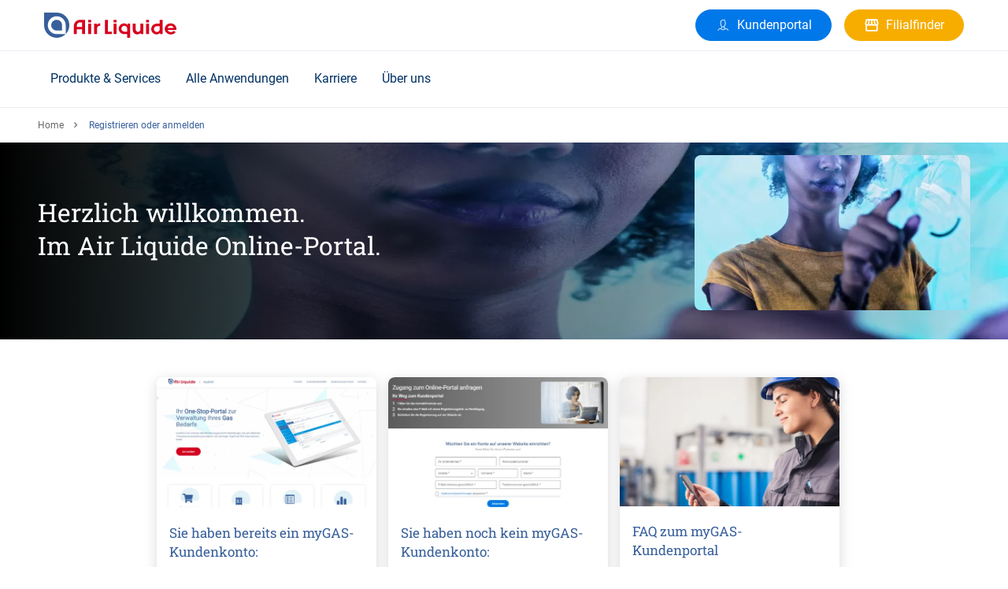

--- FILE ---
content_type: text/html; charset=UTF-8
request_url: https://at.airliquide.com/registrieren-oder-anmelden?_exception_statuscode=404
body_size: 10660
content:

<!DOCTYPE html>
<html lang="de-AT" dir="ltr" prefix="og: https://ogp.me/ns#" class="h-100">
<head>
  <script type="text/javascript">
window.didomiConfig = {
  user: {
    bots: {
      /**
       * Indicate whether consent is required for bots
       * Defaults to true
       */
      consentRequired: false,

      /**
       * Predefined types of bots to identify
       * Defaults to all types supported by the SDK
       * (Optional)
       */
      types: ['crawlers', 'performance'],
    }
  }
};
</script>
<script type="text/javascript">
  (function(){
    (function(e,r){
      var t=document.createElement("link");
      t.rel="preconnect";
      t.as="script";
      var n=document.createElement("link");
      n.rel="dns-prefetch";
      n.as="script";
      var i=document.createElement("script");
      i.id="spcloader";
      i.type="text/javascript";
      i["async"]=true;
      i.charset="utf-8";
      var o="https://sdk.privacy-center.org/" + e + "/loader.js?target_type=notice&target=" + r;
      if(window.didomiConfig && window.didomiConfig.user){
        var a = window.didomiConfig.user;
        var c = a.country;
        var d = a.region;
        if(c){
          o = o + "&country=" + c;
          if(d){
            o = o + "&region=" + d
          }
        }
      }
      t.href = "https://sdk.privacy-center.org/";
      n.href = "https://sdk.privacy-center.org/";
      i.src = o;
      var s = document.getElementsByTagName("script")[0];
      s.parentNode.insertBefore(t,s);
      s.parentNode.insertBefore(n,s);
      s.parentNode.insertBefore(i,s);
    })("cc6223f6-c789-4d24-b8b0-dfb2c8518079", "2VC2bpe2")
  })();
</script>
  <meta charset="utf-8" />
<noscript><style>form.antibot * :not(.antibot-message) { display: none !important; }</style>
</noscript><style>/* @see https://github.com/aFarkas/lazysizes#broken-image-symbol */.js img.lazyload:not([src]) { visibility: hidden; }/* @see https://github.com/aFarkas/lazysizes#automatically-setting-the-sizes-attribute */.js img.lazyloaded[data-sizes=auto] { display: block; width: 100%; }</style>
<meta name="description" content="Air Liquide Online-Portal - Registrieren Sie sich oder melden Sie sich an." />
<link rel="canonical" href="https://at.airliquide.com/registrieren-oder-anmelden" />
<meta name="google" content="Mm3LrTA1DSKSe3VLsY7Es4FGMUXODEX-fsaL0Dh0u1g" />
<meta name="Generator" content="Drupal 11 (https://www.drupal.org)" />
<meta name="MobileOptimized" content="width" />
<meta name="HandheldFriendly" content="true" />
<meta name="viewport" content="width=device-width, initial-scale=1, maximum-scale=1" />
<script type="application/ld+json">{
    "@context": "https://schema.org",
    "@graph": [
        {
            "@type": "Organization",
            "name": "Air Liquide in Österreich",
            "url": "https://at.airliquide.com",
            "logo": {
                "@type": "ImageObject",
                "url": "https://at.airliquide.com/themes/custom/imunique/assets/images/logo.svg"
            }
        },
        {
            "@type": "WebPage",
            "@id": "https://at.airliquide.com",
            "breadcrumb": {
                "@type": "BreadcrumbList",
                "itemListElement": [
                    {
                        "@type": "ListItem",
                        "position": 1,
                        "name": "Home",
                        "item": "https://at.airliquide.com/"
                    },
                    {
                        "@type": "ListItem",
                        "position": 2,
                        "name": "Registrieren oder anmelden",
                        "item": "https://at.airliquide.com/registrieren-oder-anmelden"
                    }
                ]
            }
        }
    ]
}</script>
<title>Registrieren oder anmelden | Air Liquide in Österreich</title>
<link rel="icon" href="/themes/custom/imunique/favicon.ico" type="image/vnd.microsoft.icon" />
<link rel="alternate" hreflang="de-AT" href="https://at.airliquide.com/registrieren-oder-anmelden" />
<link rel="alternate" hreflang="nl-BE" href="https://be.airliquide.com/nl/mygas-heet-nu-air-liquide-online" />
<link rel="alternate" hreflang="fr-BE" href="https://be.airliquide.com/fr/mygas-accessible-directement-depuis-air-liquide-belgique" />
<link rel="alternate" hreflang="da-DK" href="https://dk.airliquide.com/mygas-bliver-til-air-liquide-online" />
<link rel="alternate" hreflang="fi-FI" href="https://fi.airliquide.com/mygas-nyt-air-liquide-online" />
<link rel="alternate" hreflang="de-DE" href="https://de.airliquide.com/registrieren-oder-anmelden" />
<link rel="alternate" hreflang="fr-LU" href="https://lu.airliquide.com/les-services-en-ligne-de-mygas-sont-accessibles-directement-depuis-le-site-web-dair-liquide-luxembourg" />
<link rel="alternate" hreflang="nl-NL" href="https://nl.airliquide.com/mygas-heet-nu-air-liquide-online" />
<link rel="alternate" hreflang="no-NO" href="https://no.airliquide.com/mygas-er-na-air-liquide-online" />
<link rel="alternate" hreflang="sv-SE" href="https://se.airliquide.com/mygas-ar-nu-air-liquide-online" />
<link rel="alternate" hreflang="fr-CH" href="https://www.carbagas.ch/fr/sinscrire-ou-se-connecter" />
<link rel="alternate" hreflang="de-CH" href="https://www.carbagas.ch/de/registrieren-oder-anmelden" />

  <link rel="stylesheet" media="all" href="/sites/default/files/css/css_feDLcStBZWC1u3BkPPvyVGdzGN04JOYR97dp96sKPRc.css?delta=0&amp;language=de-AT&amp;theme=imunique&amp;include=[base64]" />
<link rel="stylesheet" media="all" href="/sites/default/files/css/css_Q8UQtAbU9JybBEvKrcKU0L60HmexGjDnI3VXKwi0y3M.css?delta=1&amp;language=de-AT&amp;theme=imunique&amp;include=[base64]" />

  <script type="application/json" data-drupal-selector="drupal-settings-json">{"path":{"baseUrl":"\/","pathPrefix":"","currentPath":"node\/4150","currentPathIsAdmin":false,"isFront":false,"currentLanguage":"de-AT","currentQuery":{"_exception_statuscode":"404"}},"pluralDelimiter":"\u0003","suppressDeprecationErrors":true,"ajaxPageState":{"libraries":"[base64]","theme":"imunique","theme_token":null},"ajaxTrustedUrl":[],"gtag":{"tagId":"","consentMode":false,"otherIds":[],"events":[],"additionalConfigInfo":[]},"gtm":{"tagId":null,"settings":{"data_layer":"dataLayer","include_classes":false,"allowlist_classes":"","blocklist_classes":"","include_environment":false,"environment_id":"","environment_token":""},"tagIds":["GTM-T22L5FL"]},"dataLayer":{"defaultLang":"en","languages":{"en":{"id":"en","name":"English","direction":"ltr","weight":-12},"de-AT":{"id":"de-AT","name":"Austrian","direction":"ltr","weight":-11},"nl-BE":{"id":"nl-BE","name":"Belgium \/ Flaams","direction":"ltr","weight":-10},"fr-BE":{"id":"fr-BE","name":"Belgium \/ French","direction":"ltr","weight":-9},"bg-BG":{"id":"bg-BG","name":"Bulgarian","direction":"ltr","weight":-8},"da-DK":{"id":"da-DK","name":"Denmark","direction":"ltr","weight":-7},"en-ENERGAS":{"id":"en-ENERGAS","name":"English energas","direction":"ltr","weight":-6},"en-EUROPE":{"id":"en-EUROPE","name":"English europe","direction":"ltr","weight":-6},"en-GB":{"id":"en-GB","name":"English UK","direction":"ltr","weight":-6},"fi-FI":{"id":"fi-FI","name":"Finland","direction":"ltr","weight":-5},"fr-FR":{"id":"fr-FR","name":"France","direction":"ltr","weight":-4},"de-DE":{"id":"de-DE","name":"Germany","direction":"ltr","weight":-3},"it-IT":{"id":"it-IT","name":"Italy","direction":"ltr","weight":-2},"fr-LU":{"id":"fr-LU","name":"Luxemburg","direction":"ltr","weight":-1},"nl-NL":{"id":"nl-NL","name":"Netherlands","direction":"ltr","weight":0},"no-NO":{"id":"no-NO","name":"Norway","direction":"ltr","weight":1},"pl-PL":{"id":"pl-PL","name":"Polish","direction":"ltr","weight":2},"pt-PT":{"id":"pt-PT","name":"Portugal","direction":"ltr","weight":3},"ro-RO":{"id":"ro-RO","name":"Romanian","direction":"ltr","weight":4},"es-ES":{"id":"es-ES","name":"Spain","direction":"ltr","weight":5},"sv-SE":{"id":"sv-SE","name":"Sweden","direction":"ltr","weight":6},"fr-CH":{"id":"fr-CH","name":"Switzerland \/ French","direction":"ltr","weight":7},"de-CH":{"id":"de-CH","name":"Switzerland \/ German","direction":"ltr","weight":8},"it-CH":{"id":"it-CH","name":"Switzerland \/ Italian","direction":"ltr","weight":9},"tr-TR":{"id":"tr-TR","name":"Turkish","direction":"ltr","weight":10}}},"lazy":{"lazysizes":{"lazyClass":"lazyload","loadedClass":"lazyloaded","loadingClass":"lazyloading","preloadClass":"lazypreload","errorClass":"lazyerror","autosizesClass":"lazyautosizes","srcAttr":"data-src","srcsetAttr":"data-srcset","sizesAttr":"data-sizes","minSize":40,"customMedia":[],"init":true,"expFactor":1.5,"hFac":0.80000000000000004,"loadMode":2,"loadHidden":true,"ricTimeout":0,"throttleDelay":125,"plugins":[]},"placeholderSrc":"data:image\/gif;base64,R0lGODlhAQABAAAAACH5BAEKAAEALAAAAAABAAEAAAICTAEAOw==","preferNative":true,"minified":true,"libraryPath":"\/libraries\/lazysizes"},"TBMegaMenu":{"TBElementsCounter":{"column":null},"theme":"imunique","f04e08e1-d1d2-4dbf-91a8-d3dae5656760":{"arrows":""}},"ckeditorReadmore":{"moreText":"Mehr erfahren","lessText":"Show less"},"isMultilang":false,"lang":"de-AT","featureFlags":[],"featureFlipping":{"contract":false,"pg":false,"exportDataMyInvoice":false,"shipToCreation":false},"user":{"uid":0,"permissionsHash":"dccfddba05e2c6d020350cc619abd609a47f26a011d652e4c1d16b2bbe2a4354"}}</script>
<script src="/sites/default/files/js/js_xCmkahm17swgFtBamHEHyyxGSFaKzW7DMCB80bYevaA.js?scope=header&amp;delta=0&amp;language=de-AT&amp;theme=imunique&amp;include=[base64]"></script>
<script src="/modules/contrib/google_tag/js/gtag.js?t97v54" async></script>
<script src="/modules/contrib/google_tag/js/gtm.js?t97v54" async></script>


<style>
  @media (min-width: 991px) {
    header:not(.lp-header) {
      min-height: 72px;
    }

    /* Search field */
    #autocomplete {
      min-width: 228px;
    }

    /* Customer header access */
    #block-blockforheaderprimaryctas + div {
      min-width: 128px;
      height: 48px;
    }
    /* Herozone [Slider Block] */
    .slider-block > div + div {
		display: none;
	}

    /* Standard section container */
    .content-container .container {
      padding: 2.5rem 0;
    }

    /* Buttons */
    .btn.btn-md {
      height: 40px;
    }

    /* Quick Access tiles */
    .content-container .quick-access__icon {
      padding-top: 0 !important;
    }

    .quick-access__image .swiper-slide img {
      height: 330px;
    }
    .quick-access__product .swiper-slide {
      height: 286px;
    }
    .quick-access__icon + .content-container__action {
      display: none;
    }

    /* Last News block */
    .new-tiles_block .swiper-slide {
      width: 100%;
      max-width: 384px;
      margin-right: 1rem;
    }
    .new-tiles_block .swiper-slide img {
      width: 100%;
      max-width: 384px;
    }
  }
</style>
</head>
<body class="path-node page-node-type-standard-page    bg-">
  <div id="ajax-overlay" class="no_display">
    <div class="ajax-spinner">
      <span class="spinner"></span>
    </div>
  </div>
<a href="#main-content" class="visually-hidden focusable skip-link">
    Skip to main content
</a>
<noscript><iframe src="https://www.googletagmanager.com/ns.html?id=GTM-T22L5FL"
                  height="0" width="0" style="display:none;visibility:hidden"></iframe></noscript>

  <div class="dialog-off-canvas-main-canvas d-flex flex-column h-100" data-off-canvas-main-canvas>
        
    
    <div class="wrapper">
                <header>
                        <div class="container header_base">
                <div class="row header_base--row">
                    <div class="navbar-logo">
                        <nav class="navbar navbar-light">
    <!-- Nav Mobile -->
    <button class="navbar-toggler navbar-header d-none" type="button" data-toggle="collapse"
            aria-controls="navbarNav" aria-expanded="false" aria-label="Toggle navigation">
        <span>Menu</span>
    </button>
	<!-- Nav Mobile -->
	      <div class="mobile-navbar" id="mobile-navbar"></div>
        <!-- /. Nav Mobile -->
            <div id="block-imunique-branding">
    
        
                <a href="https://at.airliquide.com/" title="Air Liquide in Österreich" rel="home" class="logo site-logo d-block">
            <img width="168" height="32" fetchpriority="high" src="/themes/custom/imunique/assets/images/logo.svg" alt="Site logo" />

        </a>
    </div>

    </nav>

                        
                    </div>
                    
                    <div class="quick-access">
                            <div id="block-blockforheadersecondaryctas" class="cta-secondary">
    
        
            
                                            <a  class="btn btn-md btn-primary has-icon al-btn" title="Kundenportal" href="https://at.airliquide.com/registrieren-oder-anmelden" target="_self" >
          
                            <i class="al-icon-customer"></i>

            
                      <span>Kundenportal</span>
                  </a>
            
            
    </div>


                            <div id="block-blockforheaderprimaryctas">
    
        
                      <div class="cta-primary__1-btn"> 
            <div class="field field--name-field-ctas-primary field--type-entity-reference-revisions field--label-hidden field__item">                    <a  class="btn btn-md btn-secondary has-icon al-btn" title="Filialfinder" href="https://filialfinder.airliquide.at/" target="_blank" >
          
                            <i class="al-icon-store_outline"></i>

            
                      <span>Filialfinder</span>
                  </a>
            </div>
       </div>
          </div>


                        
                        
                      
                                          </div>
                </div>
                  					<div class="al-meganav" id="meganav__sidebar">

						<!-- [Mobile TBM - Header Level 0] -->
						<div class="al-meganav--logo">
							<a href="https://at.airliquide.com/" rel="home">
								<img width="168" height="32" fetchpriority="high" src="/themes/custom/imunique/assets/images/logo.svg" alt="Site logo" />

							</a>
						</div>
						<!-- ./ [Mobile TBM - Header Level 0]-->

						<!-- [Mobile TBM - Close button] -->
						<span class="al-meganav--close" id="closeBtn"></span>
						<!-- ./ [Mobile TBM - Close button] -->

                      <div class="region region-nav-branding">
    <div id="block-imunique-thebestmegamenuat">
    
        
            <nav  class="tbm tbm-the-best-mega-menu-at tbm-no-arrows" id="f04e08e1-d1d2-4dbf-91a8-d3dae5656760" data-breakpoint="1200" aria-label="the-best-mega-menu-at navigation">
      <button class="tbm-button" type="button" aria-label="Toggle Menu Button">
      <span class="tbm-button-container">
        <span></span>
        <span></span>
        <span></span>
        <span></span>
      </span>
    </button>
    <div class="tbm-collapse ">
    <ul  class="tbm-nav level-0 items-4" >
          <li  class="tbm-item level-1 tbm-item--has-dropdown" aria-level="1" >
      <div class="tbm-link-container">
            <span class="tbm-link level-1 no-link tbm-toggle" tabindex="0" aria-expanded="false">
                      Produkte &amp; Services
          </span>
                <button class="tbm-submenu-toggle"><span class="visually-hidden">Toggle submenu</span></button>
          </div>
    <div  class="tbm-submenu tbm-item-child">
      <div  class="tbm-row">
      <div  class="tbm-column span3">
  <div class="tbm-column-inner">
               <ul  class="tbm-subnav level-1 items-1">
          <li  class="tbm-item level-2 tbm-group" aria-level="2" >
      <div class="tbm-link-container">
            <span class="tbm-link level-2 no-link tbm-group-title" tabindex="0" aria-expanded="false">
                      Häufig genutzte Produkte
          </span>
            </div>
    <div  class="tbm-group-container tbm-item-child">
      <div  class="tbm-row">
      <div  class="tbm-column span12">
  <div class="tbm-column-inner">
               <ul  class="tbm-subnav level-2 items-7">
        <li  class="tbm-item level-3" aria-level="3" >
      <div class="tbm-link-container">
            <a href="https://datenblatt.online/"  class="tbm-link level-3">
                        <img src="https://at.airliquide.com/sites/default/files/2025-06/Warhead-Ace.svg" alt="Menu Icon">
            Acetylen (C2H2)
          </a>
            </div>
    
</li>

        <li  class="tbm-item level-3" aria-level="3" >
      <div class="tbm-link-container">
            <a href="https://datenblatt.online/"  class="tbm-link level-3">
                        <img src="https://at.airliquide.com/sites/default/files/2025-06/Warhead-Ar.svg" alt="Menu Icon">
            Argon (Ar)
          </a>
            </div>
    
</li>

        <li  class="tbm-item level-3" aria-level="3" >
      <div class="tbm-link-container">
            <a href="https://datenblatt.online/"  class="tbm-link level-3">
                        <img src="https://at.airliquide.com/sites/default/files/2025-06/Warhead-He.svg" alt="Menu Icon">
            Helium (He)
          </a>
            </div>
    
</li>

        <li  class="tbm-item level-3" aria-level="3" >
      <div class="tbm-link-container">
            <a href="https://datenblatt.online/"  class="tbm-link level-3">
                        <img src="https://at.airliquide.com/sites/default/files/2025-06/Warhead-CO2.svg" alt="Menu Icon">
            Kohlendioxid (CO2)
          </a>
            </div>
    
</li>

        <li  class="tbm-item level-3" aria-level="3" >
      <div class="tbm-link-container">
            <a href="https://datenblatt.online/"  class="tbm-link level-3">
                        <img src="https://at.airliquide.com/sites/default/files/2025-06/Warhead-O2.svg" alt="Menu Icon">
            Sauerstoff (O2)
          </a>
            </div>
    
</li>

        <li  class="tbm-item level-3" aria-level="3" >
      <div class="tbm-link-container">
            <a href="https://datenblatt.online/"  class="tbm-link level-3">
                        <img src="https://at.airliquide.com/sites/default/files/2025-06/Warhead-N2.svg" alt="Menu Icon">
            Stickstoff (N2)
          </a>
            </div>
    
</li>

        <li  class="tbm-item level-3" aria-level="3" >
      <div class="tbm-link-container">
            <a href="https://datenblatt.online/"  class="tbm-link level-3">
                        <img src="https://at.airliquide.com/sites/default/files/2025-06/Warhead-H2.svg" alt="Menu Icon">
            Wasserstoff (H2)
          </a>
            </div>
    
</li>

  </ul>

      </div>
</div>

  </div>

  </div>

</li>

  </ul>

      </div>
</div>

      <div  class="tbm-column span3">
  <div class="tbm-column-inner">
               <ul  class="tbm-subnav level-1 items-1">
          <li  class="tbm-item level-2 tbm-group" aria-level="2" >
      <div class="tbm-link-container">
            <span class="tbm-link level-2 no-link tbm-group-title" tabindex="0" aria-expanded="false">
                      Markengase
          </span>
            </div>
    <div  class="tbm-group-container tbm-item-child">
      <div  class="tbm-row">
      <div  class="tbm-column span12">
  <div class="tbm-column-inner">
               <ul  class="tbm-subnav level-2 items-5">
        <li  class="tbm-item level-3" aria-level="3" >
      <div class="tbm-link-container">
            <a href="https://datenblatt.online/"  class="tbm-link level-3">
                        <img src="https://at.airliquide.com/sites/default/files/2025-07/Unbenannte%20Zeichnung.svg" alt="Menu Icon">
            ALIGAL (Lebensmittel und Getränke)
          </a>
            </div>
    
</li>

        <li  class="tbm-item level-3" aria-level="3" >
      <div class="tbm-link-container">
            <a href="https://datenblatt.online/"  class="tbm-link level-3">
                        <img src="https://at.airliquide.com/sites/default/files/2025-07/ALPHAGAZ_logo.svg" alt="Menu Icon">
            ALPHAGAZ (Hochreine Gase, Kalibriergase)
          </a>
            </div>
    
</li>

        <li  class="tbm-item level-3" aria-level="3" >
      <div class="tbm-link-container">
            <a href="https://datenblatt.online/"  class="tbm-link level-3">
                        <img src="https://at.airliquide.com/sites/default/files/2025-07/ARCAL_logo.svg" alt="Menu Icon">
            ARCAL (Schutzgase)
          </a>
            </div>
    
</li>

        <li  class="tbm-item level-3" aria-level="3" >
      <div class="tbm-link-container">
            <a href="https://datenblatt.online/"  class="tbm-link level-3">
                        <img src="https://at.airliquide.com/sites/default/files/2025-07/LASAL_logo.svg" alt="Menu Icon">
            LASAL (Lasergase)
          </a>
            </div>
    
</li>

        <li  class="tbm-item level-3" aria-level="3" >
      <div class="tbm-link-container">
            <a href="https://datenblatt.online/"  class="tbm-link level-3">
                        <img src="https://at.airliquide.com/sites/default/files/2025-07/PHARGALIS_logo.svg" alt="Menu Icon">
            PHARGALIS (Pharmazeutische Gase)
          </a>
            </div>
    
</li>

  </ul>

      </div>
</div>

  </div>

  </div>

</li>

  </ul>

      </div>
</div>

      <div  class="tbm-column span3">
  <div class="tbm-column-inner">
               <ul  class="tbm-subnav level-1 items-1">
          <li  class="tbm-item level-2 tbm-group" aria-level="2" >
      <div class="tbm-link-container">
            <span class="tbm-link level-2 no-link tbm-group-title" tabindex="0" aria-expanded="false">
                      Equipment, Services &amp; mehr
          </span>
            </div>
    <div  class="tbm-group-container tbm-item-child">
      <div  class="tbm-row">
      <div  class="tbm-column span12">
  <div class="tbm-column-inner">
               <ul  class="tbm-subnav level-2 items-10">
        <li  class="tbm-item level-3" aria-level="3" >
      <div class="tbm-link-container">
            <a href="https://at.airliquide.com/unsere-gase/unser-equipment"  class="tbm-link level-3">
                      Equipment
          </a>
            </div>
    
</li>

        <li  class="tbm-item level-3" aria-level="3" >
      <div class="tbm-link-container">
            <a href="https://at.airliquide.com/unsere-gase/unser-equipment/equipment-gebrauchsanleitungen"  class="tbm-link level-3">
                      Equipment Gebrauchsanleitungen
          </a>
            </div>
    
</li>

        <li  class="tbm-item level-3" aria-level="3" >
      <div class="tbm-link-container">
            <a href="https://at.airliquide.com/unsere-gase/fachartikel"  class="tbm-link level-3">
                      Fachartikel
          </a>
            </div>
    
</li>

        <li  class="tbm-item level-3" aria-level="3" >
      <div class="tbm-link-container">
            <a href="https://at.airliquide.com/unsere-gase/unser-equipment/grundlegende-sicherheitshinweise"  class="tbm-link level-3">
                      Grundlegende Sicherheitshinweise
          </a>
            </div>
    
</li>

        <li  class="tbm-item level-3" aria-level="3" >
      <div class="tbm-link-container">
            <a href="https://at.airliquide.com/lieferformen"  class="tbm-link level-3">
                      Lieferformen
          </a>
            </div>
    
</li>

        <li  class="tbm-item level-3" aria-level="3" >
      <div class="tbm-link-container">
            <a href="https://datenblatt.online/"  class="tbm-link level-3">
                      Mengenumrechner
          </a>
            </div>
    
</li>

        <li  class="tbm-item level-3" aria-level="3" >
      <div class="tbm-link-container">
            <a href="https://myinstallations.airliquide.com/austria/#/login"  class="tbm-link level-3">
                      myInstallations
          </a>
            </div>
    
</li>

        <li  class="tbm-item level-3" aria-level="3" >
      <div class="tbm-link-container">
            <a href="https://distributor-ee.airliquide.com/mygas/at#/home"  class="tbm-link level-3">
                      Online Services
          </a>
            </div>
    
</li>

        <li  class="tbm-item level-3" aria-level="3" >
      <div class="tbm-link-container">
            <a href="https://at.airliquide.com/node/107"  class="tbm-link level-3">
                      Produkt- &amp; Sicherheitsdatenblätter
          </a>
            </div>
    
</li>

        <li  class="tbm-item level-3" aria-level="3" >
      <div class="tbm-link-container">
            <a href="https://at.airliquide.com/unser-service"  class="tbm-link level-3">
                      Services
          </a>
            </div>
    
</li>

  </ul>

      </div>
</div>

  </div>

  </div>

</li>

  </ul>

      </div>
</div>

      <div  class="tbm-column span3">
  <div class="tbm-column-inner">
               <ul  class="tbm-subnav level-1 items-1">
        <li  class="tbm-item level-2 tbm-group" aria-level="2" >
      <div class="tbm-link-container">
            <a href="https://at.airliquide.com/unsere-gase"  class="tbm-link level-2 tbm-group-title" aria-expanded="false">
                      Alle Gase von A - Z
          </a>
            </div>
    <div  class="tbm-group-container tbm-item-child">
      <div  class="tbm-row">
      <div  class="tbm-column span6">
  <div class="tbm-column-inner">
               <ul  class="tbm-subnav level-2 items-14">
        <li  class="tbm-item level-3" aria-level="3" >
      <div class="tbm-link-container">
            <a href="https://datenblatt.online/"  class="tbm-link level-3">
                      Acetylen (C2H2)
          </a>
            </div>
    
</li>

        <li  class="tbm-item level-3" aria-level="3" >
      <div class="tbm-link-container">
            <a href="https://datenblatt.online/"  class="tbm-link level-3">
                      Ammoniak (NH3)
          </a>
            </div>
    
</li>

        <li  class="tbm-item level-3" aria-level="3" >
      <div class="tbm-link-container">
            <a href="https://datenblatt.online/"  class="tbm-link level-3">
                      Argon (Ar)
          </a>
            </div>
    
</li>

        <li  class="tbm-item level-3" aria-level="3" >
      <div class="tbm-link-container">
            <a href="https://datenblatt.online/"  class="tbm-link level-3">
                      Brenngas
          </a>
            </div>
    
</li>

        <li  class="tbm-item level-3" aria-level="3" >
      <div class="tbm-link-container">
            <a href="https://datenblatt.online/"  class="tbm-link level-3">
                      Butan (C4H10)
          </a>
            </div>
    
</li>

        <li  class="tbm-item level-3" aria-level="3" >
      <div class="tbm-link-container">
            <a href="https://datenblatt.online/"  class="tbm-link level-3">
                      Chlorgas (Cl2)
          </a>
            </div>
    
</li>

        <li  class="tbm-item level-3" aria-level="3" >
      <div class="tbm-link-container">
            <a href="https://datenblatt.online/"  class="tbm-link level-3">
                      Chlorwasserstoff (HCl)
          </a>
            </div>
    
</li>

        <li  class="tbm-item level-3" aria-level="3" >
      <div class="tbm-link-container">
            <a href="https://datenblatt.online/"  class="tbm-link level-3">
                      Ethan (C2H6)
          </a>
            </div>
    
</li>

        <li  class="tbm-item level-3" aria-level="3" >
      <div class="tbm-link-container">
            <a href="https://datenblatt.online/"  class="tbm-link level-3">
                      Ethen (C2H4)
          </a>
            </div>
    
</li>

        <li  class="tbm-item level-3" aria-level="3" >
      <div class="tbm-link-container">
            <a href="https://datenblatt.online/"  class="tbm-link level-3">
                      Flaschengase
          </a>
            </div>
    
</li>

        <li  class="tbm-item level-3" aria-level="3" >
      <div class="tbm-link-container">
            <a href="https://datenblatt.online/"  class="tbm-link level-3">
                      Formiergas
          </a>
            </div>
    
</li>

        <li  class="tbm-item level-3" aria-level="3" >
      <div class="tbm-link-container">
            <a href="https://datenblatt.online/"  class="tbm-link level-3">
                      Helium (He)
          </a>
            </div>
    
</li>

        <li  class="tbm-item level-3" aria-level="3" >
      <div class="tbm-link-container">
            <a href="https://datenblatt.online/"  class="tbm-link level-3">
                      Kohlendioxid (CO2)
          </a>
            </div>
    
</li>

        <li  class="tbm-item level-3" aria-level="3" >
      <div class="tbm-link-container">
            <a href="https://datenblatt.online/"  class="tbm-link level-3">
                      Kohlenmonoxid (CO)
          </a>
            </div>
    
</li>

  </ul>

      </div>
</div>

      <div  class="tbm-column span6">
  <div class="tbm-column-inner">
               <ul  class="tbm-subnav level-2 items-13">
        <li  class="tbm-item level-3" aria-level="3" >
      <div class="tbm-link-container">
            <a href="https://datenblatt.online/"  class="tbm-link level-3">
                      MAG Schweißgas
          </a>
            </div>
    
</li>

        <li  class="tbm-item level-3" aria-level="3" >
      <div class="tbm-link-container">
            <a href="https://datenblatt.online/"  class="tbm-link level-3">
                      Methan (CH4)
          </a>
            </div>
    
</li>

        <li  class="tbm-item level-3" aria-level="3" >
      <div class="tbm-link-container">
            <a href="https://datenblatt.online/"  class="tbm-link level-3">
                      Propan (C3H8)
          </a>
            </div>
    
</li>

        <li  class="tbm-item level-3" aria-level="3" >
      <div class="tbm-link-container">
            <a href="https://datenblatt.online/"  class="tbm-link level-3">
                      Propen (C3H6)
          </a>
            </div>
    
</li>

        <li  class="tbm-item level-3" aria-level="3" >
      <div class="tbm-link-container">
            <a href="https://datenblatt.online/"  class="tbm-link level-3">
                      Sauerstoff (O2)
          </a>
            </div>
    
</li>

        <li  class="tbm-item level-3" aria-level="3" >
      <div class="tbm-link-container">
            <a href="https://datenblatt.online/"  class="tbm-link level-3">
                      Schutzgas kaufen
          </a>
            </div>
    
</li>

        <li  class="tbm-item level-3" aria-level="3" >
      <div class="tbm-link-container">
            <a href="https://datenblatt.online/"  class="tbm-link level-3">
                      Schweißgas
          </a>
            </div>
    
</li>

        <li  class="tbm-item level-3" aria-level="3" >
      <div class="tbm-link-container">
            <a href="https://datenblatt.online/"  class="tbm-link level-3">
                      Stickstoff (N2)
          </a>
            </div>
    
</li>

        <li  class="tbm-item level-3" aria-level="3" >
      <div class="tbm-link-container">
            <a href="https://datenblatt.online/"  class="tbm-link level-3">
                      Stickstoffmonoxid (NO)
          </a>
            </div>
    
</li>

        <li  class="tbm-item level-3" aria-level="3" >
      <div class="tbm-link-container">
            <a href="https://datenblatt.online/"  class="tbm-link level-3">
                      Synthetische Luft
          </a>
            </div>
    
</li>

        <li  class="tbm-item level-3" aria-level="3" >
      <div class="tbm-link-container">
            <a href="https://datenblatt.online/"  class="tbm-link level-3">
                      Tetrafluormethan (CF4)
          </a>
            </div>
    
</li>

        <li  class="tbm-item level-3" aria-level="3" >
      <div class="tbm-link-container">
            <a href="https://datenblatt.online/"  class="tbm-link level-3">
                      WIG Gas
          </a>
            </div>
    
</li>

        <li  class="tbm-item level-3" aria-level="3" >
      <div class="tbm-link-container">
            <a href="https://datenblatt.online/"  class="tbm-link level-3">
                      Wasserstoff (H2)
          </a>
            </div>
    
</li>

  </ul>

      </div>
</div>

  </div>

  </div>

</li>

  </ul>

      </div>
</div>

  </div>

  </div>

</li>

          <li  class="tbm-item level-1 tbm-item--has-dropdown" aria-level="1" >
      <div class="tbm-link-container">
            <span class="tbm-link level-1 no-link tbm-toggle" tabindex="0" aria-expanded="false">
                      Alle Anwendungen
          </span>
                <button class="tbm-submenu-toggle"><span class="visually-hidden">Toggle submenu</span></button>
          </div>
    <div  class="tbm-submenu tbm-item-child">
      <div  class="tbm-row">
      <div  class="tbm-column span12">
  <div class="tbm-column-inner">
               <ul  class="tbm-subnav level-1 items-2">
          <li  class="tbm-item level-2 tbm-group" aria-level="2" >
      <div class="tbm-link-container">
            <span class="tbm-link level-2 no-link tbm-group-title" tabindex="0" aria-expanded="false">
                      Schweißen / Fügetechnik
          </span>
            </div>
    <div  class="tbm-group-container tbm-item-child">
      <div  class="tbm-row">
      <div  class="tbm-column span3">
  <div class="tbm-column-inner">
               <ul  class="tbm-subnav level-2 items-3">
        <li  class="tbm-item level-3" aria-level="3" >
      <div class="tbm-link-container">
            <a href="https://at.airliquide.com/ihre-anwendung/schweissen/autogenschweissen"  class="tbm-link level-3">
                      Autogenschweißen
          </a>
            </div>
    
</li>

        <li  class="tbm-item level-3" aria-level="3" >
      <div class="tbm-link-container">
            <a href="https://at.airliquide.com/ihre-anwendung/schweissen/flammrichten"  class="tbm-link level-3">
                      Flammrichten
          </a>
            </div>
    
</li>

        <li  class="tbm-item level-3" aria-level="3" >
      <div class="tbm-link-container">
            <a href="https://at.airliquide.com/ihre-anwendung/schweissen/formieren"  class="tbm-link level-3">
                      Formieren
          </a>
            </div>
    
</li>

  </ul>

      </div>
</div>

      <div  class="tbm-column span3">
  <div class="tbm-column-inner">
               <ul  class="tbm-subnav level-2 items-3">
        <li  class="tbm-item level-3" aria-level="3" >
      <div class="tbm-link-container">
            <a href="https://at.airliquide.com/ihre-anwendung/schweissen/hartloten"  class="tbm-link level-3">
                      Hart-Löten
          </a>
            </div>
    
</li>

        <li  class="tbm-item level-3" aria-level="3" >
      <div class="tbm-link-container">
            <a href="https://at.airliquide.com/ihre-anwendung/schweissen/laserhybridschweissen"  class="tbm-link level-3">
                      Laserhybridschweißen
          </a>
            </div>
    
</li>

        <li  class="tbm-item level-3" aria-level="3" >
      <div class="tbm-link-container">
            <a href="https://at.airliquide.com/ihre-anwendung/schweissen/laserschweissen"  class="tbm-link level-3">
                      Laserschweißen
          </a>
            </div>
    
</li>

  </ul>

      </div>
</div>

      <div  class="tbm-column span3">
  <div class="tbm-column-inner">
               <ul  class="tbm-subnav level-2 items-3">
        <li  class="tbm-item level-3" aria-level="3" >
      <div class="tbm-link-container">
            <a href="https://at.airliquide.com/ihre-anwendung/schweissen/mag-schweissen"  class="tbm-link level-3">
                      MAG Schweißen
          </a>
            </div>
    
</li>

        <li  class="tbm-item level-3" aria-level="3" >
      <div class="tbm-link-container">
            <a href="https://at.airliquide.com/ihre-anwendung/schweissen/mig-schweissen-automobil-und-metallfertigung"  class="tbm-link level-3">
                      MIG Schweißen
          </a>
            </div>
    
</li>

        <li  class="tbm-item level-3" aria-level="3" >
      <div class="tbm-link-container">
            <a href="https://at.airliquide.com/ihre-anwendung/schweissen/plasmaschweissen"  class="tbm-link level-3">
                      Plasmaschweißen
          </a>
            </div>
    
</li>

  </ul>

      </div>
</div>

      <div  class="tbm-column span3">
  <div class="tbm-column-inner">
               <ul  class="tbm-subnav level-2 items-2">
        <li  class="tbm-item level-3" aria-level="3" >
      <div class="tbm-link-container">
            <a href="https://at.airliquide.com/ihre-anwendung/schweissen"  class="tbm-link level-3">
                      Schweißen Allgemein
          </a>
            </div>
    
</li>

        <li  class="tbm-item level-3" aria-level="3" >
      <div class="tbm-link-container">
            <a href="https://at.airliquide.com/ihre-anwendung/schweissen/wig-schweissen"  class="tbm-link level-3">
                      WIG Schweißen
          </a>
            </div>
    
</li>

  </ul>

      </div>
</div>

  </div>

  </div>

</li>

          <li  class="tbm-item level-2 tbm-group" aria-level="2" >
      <div class="tbm-link-container">
            <span class="tbm-link level-2 no-link tbm-group-title" tabindex="0" aria-expanded="false">
                      Anwendungen von A - Z
          </span>
            </div>
    <div  class="tbm-group-container tbm-item-child">
      <div  class="tbm-row">
      <div  class="tbm-column span3">
  <div class="tbm-column-inner">
               <ul  class="tbm-subnav level-2 items-8">
        <li  class="tbm-item level-3" aria-level="3" >
      <div class="tbm-link-container">
            <a href="https://at.airliquide.com/ihre-anwendung/abfallbehandlung"  class="tbm-link level-3">
                      Abfallbehandlung
          </a>
            </div>
    
</li>

        <li  class="tbm-item level-3" aria-level="3" >
      <div class="tbm-link-container">
            <a href="https://at.airliquide.com/ihre-anwendung/additive-fertigung-3d-druck"  class="tbm-link level-3">
                      Additive Fertigung / 3D-Druck
          </a>
            </div>
    
</li>

        <li  class="tbm-item level-3" aria-level="3" >
      <div class="tbm-link-container">
            <a href="https://at.airliquide.com/ihre-anwendung/druckstabilisieren"  class="tbm-link level-3">
                      Druckstabilisieren
          </a>
            </div>
    
</li>

        <li  class="tbm-item level-3" aria-level="3" >
      <div class="tbm-link-container">
            <a href="https://at.airliquide.com/ihre-anwendung/flammspritzen-thermisches-spritzen"  class="tbm-link level-3">
                      Flammspritzen (Thermisches Spritzen)
          </a>
            </div>
    
</li>

        <li  class="tbm-item level-3" aria-level="3" >
      <div class="tbm-link-container">
            <a href="https://at.airliquide.com/ihre-anwendung/fluorierung"  class="tbm-link level-3">
                      Fluorierung
          </a>
            </div>
    
</li>

        <li  class="tbm-item level-3" aria-level="3" >
      <div class="tbm-link-container">
            <a href="https://at.airliquide.com/ihre-anwendung/getrankeausschank"  class="tbm-link level-3">
                      Getränkeausschank
          </a>
            </div>
    
</li>

        <li  class="tbm-item level-3" aria-level="3" >
      <div class="tbm-link-container">
            <a href="https://at.airliquide.com/ihre-anwendung/ic-packaging"  class="tbm-link level-3">
                      IC Packaging
          </a>
            </div>
    
</li>

        <li  class="tbm-item level-3" aria-level="3" >
      <div class="tbm-link-container">
            <a href="https://at.airliquide.com/ihre-anwendung/industrielle-kryogenik"  class="tbm-link level-3">
                      Industrielle Kryogenik
          </a>
            </div>
    
</li>

  </ul>

      </div>
</div>

      <div  class="tbm-column span3">
  <div class="tbm-column-inner">
               <ul  class="tbm-subnav level-2 items-7">
        <li  class="tbm-item level-3" aria-level="3" >
      <div class="tbm-link-container">
            <a href="https://at.airliquide.com/ihre-anwendung/industrielles-inertisieren"  class="tbm-link level-3">
                      Industrielles Inertisieren
          </a>
            </div>
    
</li>

        <li  class="tbm-item level-3" aria-level="3" >
      <div class="tbm-link-container">
            <a href="https://at.airliquide.com/ihre-anwendung/inertisieren-chemie-pharmazie"  class="tbm-link level-3">
                      Inertisieren in Chemie &amp; Pharmazie
          </a>
            </div>
    
</li>

        <li  class="tbm-item level-3" aria-level="3" >
      <div class="tbm-link-container">
            <a href="https://at.airliquide.com/ihre-anwendung/kalibrierung-und-analytik"  class="tbm-link level-3">
                      Kalibrierung und Analytik
          </a>
            </div>
    
</li>

        <li  class="tbm-item level-3" aria-level="3" >
      <div class="tbm-link-container">
            <a href="https://at.airliquide.com/ihre-anwendung/karbonisieren"  class="tbm-link level-3">
                      Karbonisieren
          </a>
            </div>
    
</li>

        <li  class="tbm-item level-3" aria-level="3" >
      <div class="tbm-link-container">
            <a href="https://at.airliquide.com/ihre-anwendung/kuhlen-und-frosten"  class="tbm-link level-3">
                      Kühlen und Frosten
          </a>
            </div>
    
</li>

        <li  class="tbm-item level-3" aria-level="3" >
      <div class="tbm-link-container">
            <a href="https://at.airliquide.com/ihre-anwendung/lagerung-unter-stickstoffatmosphare"  class="tbm-link level-3">
                      Lagerung unter Stickstoffatmosphäre
          </a>
            </div>
    
</li>

        <li  class="tbm-item level-3" aria-level="3" >
      <div class="tbm-link-container">
            <a href="https://at.airliquide.com/ihre-anwendung/lagerung-unter-kontrollierter-atmosphare"  class="tbm-link level-3">
                      Lagerung unter kontrollierter Atmosphäre
          </a>
            </div>
    
</li>

  </ul>

      </div>
</div>

      <div  class="tbm-column span3">
  <div class="tbm-column-inner">
               <ul  class="tbm-subnav level-2 items-7">
        <li  class="tbm-item level-3" aria-level="3" >
      <div class="tbm-link-container">
            <a href="https://at.airliquide.com/ihre-anwendung/medikamentenherstellung-und-konservierung"  class="tbm-link level-3">
                      Medikamentenherstellung und Konservierung
          </a>
            </div>
    
</li>

        <li  class="tbm-item level-3" aria-level="3" >
      <div class="tbm-link-container">
            <a href="https://at.airliquide.com/ihre-anwendung/polymerschaumen"  class="tbm-link level-3">
                      Polymerschäumen
          </a>
            </div>
    
</li>

        <li  class="tbm-item level-3" aria-level="3" >
      <div class="tbm-link-container">
            <a href="https://at.airliquide.com/ihre-anwendung/sauerstoff-fur-die-fischzucht"  class="tbm-link level-3">
                      Sauerstoff für die Fischzucht
          </a>
            </div>
    
</li>

        <li  class="tbm-item level-3" aria-level="3" >
      <div class="tbm-link-container">
            <a href="https://at.airliquide.com/ihre-anwendung/schneiden"  class="tbm-link level-3">
                      Schneiden
          </a>
            </div>
    
</li>

        <li  class="tbm-item level-3" aria-level="3" >
      <div class="tbm-link-container">
            <a href="https://at.airliquide.com/ihre-anwendung/schutzgasverpacken-map"  class="tbm-link level-3">
                      Schutzgasverpacken (MAP)
          </a>
            </div>
    
</li>

        <li  class="tbm-item level-3" aria-level="3" >
      <div class="tbm-link-container">
            <a href="https://at.airliquide.com/ihre-anwendung/schweissen"  class="tbm-link level-3">
                      Schweißen
          </a>
            </div>
    
</li>

        <li  class="tbm-item level-3" aria-level="3" >
      <div class="tbm-link-container">
            <a href="https://at.airliquide.com/ihre-anwendung/kuhlkette-und-transport"  class="tbm-link level-3">
                      Transportkühlung
          </a>
            </div>
    
</li>

  </ul>

      </div>
</div>

      <div  class="tbm-column span3">
  <div class="tbm-column-inner">
               <ul  class="tbm-subnav level-2 items-7">
        <li  class="tbm-item level-3" aria-level="3" >
      <div class="tbm-link-container">
            <a href="https://at.airliquide.com/ihre-anwendung/verbrennung-und-erwarmung"  class="tbm-link level-3">
                      Verbrennung und Erwärmung
          </a>
            </div>
    
</li>

        <li  class="tbm-item level-3" aria-level="3" >
      <div class="tbm-link-container">
            <a href="https://at.airliquide.com/ihre-anwendung/vorratsschutz"  class="tbm-link level-3">
                      Vorratsschutz
          </a>
            </div>
    
</li>

        <li  class="tbm-item level-3" aria-level="3" >
      <div class="tbm-link-container">
            <a href="https://at.airliquide.com/node/120"  class="tbm-link level-3">
                      Wasserbehandlung
          </a>
            </div>
    
</li>

        <li  class="tbm-item level-3" aria-level="3" >
      <div class="tbm-link-container">
            <a href="https://at.airliquide.com/ihre-anwendung/wasserstoff-erneuerbare-energien"  class="tbm-link level-3">
                      Wasserstoff &amp; Erneuerbare Energien
          </a>
            </div>
    
</li>

        <li  class="tbm-item level-3" aria-level="3" >
      <div class="tbm-link-container">
            <a href="https://at.airliquide.com/ihre-anwendung/weinbereitung"  class="tbm-link level-3">
                      Weinbereitung
          </a>
            </div>
    
</li>

        <li  class="tbm-item level-3" aria-level="3" >
      <div class="tbm-link-container">
            <a href="https://at.airliquide.com/ihre-anwendung/warme-luftung-und-klimatisierung"  class="tbm-link level-3">
                      Wärme, Lüftung und Klimatisierung
          </a>
            </div>
    
</li>

        <li  class="tbm-item level-3" aria-level="3" >
      <div class="tbm-link-container">
            <a href="https://at.airliquide.com/technische-gase-von-air-liquide-austria/ihre-branche/warmebehandlung"  class="tbm-link level-3">
                      Wärmebehandlung
          </a>
            </div>
    
</li>

  </ul>

      </div>
</div>

  </div>

  </div>

</li>

  </ul>

      </div>
</div>

  </div>

  </div>

</li>

          <li  class="tbm-item level-1 tbm-item--has-dropdown" aria-level="1" >
      <div class="tbm-link-container">
            <span class="tbm-link level-1 no-link tbm-toggle" tabindex="0" aria-expanded="false">
                      Karriere
          </span>
                <button class="tbm-submenu-toggle"><span class="visually-hidden">Toggle submenu</span></button>
          </div>
    <div  class="tbm-submenu tbm-item-child">
      <div  class="tbm-row">
      <div  class="tbm-column span3">
  <div class="tbm-column-inner">
               <ul  class="tbm-subnav level-1 items-1">
          <li  class="tbm-item level-2 tbm-group" aria-level="2" >
      <div class="tbm-link-container">
            <span class="tbm-link level-2 no-link tbm-group-title" tabindex="0" aria-expanded="false">
                      Ihr Einstieg
          </span>
            </div>
    <div  class="tbm-group-container tbm-item-child">
      <div  class="tbm-row">
      <div  class="tbm-column span12">
  <div class="tbm-column-inner">
               <ul  class="tbm-subnav level-2 items-2">
        <li  class="tbm-item level-3" aria-level="3" >
      <div class="tbm-link-container">
            <a href="https://at.airliquide.com/ueber-uns/karriere/absolventen"  class="tbm-link level-3">
                      Absolventen
          </a>
            </div>
    
</li>

        <li  class="tbm-item level-3" aria-level="3" >
      <div class="tbm-link-container">
            <a href="https://at.airliquide.com/ueber-uns/karriere/professionals"  class="tbm-link level-3">
                      Professionals
          </a>
            </div>
    
</li>

  </ul>

      </div>
</div>

  </div>

  </div>

</li>

  </ul>

      </div>
</div>

      <div  class="tbm-column span6">
  <div class="tbm-column-inner">
               <ul  class="tbm-subnav level-1 items-1">
          <li  class="tbm-item level-2 tbm-group" aria-level="2" >
      <div class="tbm-link-container">
            <span class="tbm-link level-2 no-link tbm-group-title" tabindex="0" aria-expanded="false">
                      Unsere Kultur
          </span>
            </div>
    <div  class="tbm-group-container tbm-item-child">
      <div  class="tbm-row">
      <div  class="tbm-column span12">
  <div class="tbm-column-inner">
               <ul  class="tbm-subnav level-2 items-3">
        <li  class="tbm-item level-3" aria-level="3" >
      <div class="tbm-link-container">
            <a href="https://at.airliquide.com/karriere/bewerbungstipps"  class="tbm-link level-3">
                      Bewerbungstipps
          </a>
            </div>
    
</li>

        <li  class="tbm-item level-3" aria-level="3" >
      <div class="tbm-link-container">
            <a href="https://at.airliquide.com/ueber-uns/karriere/darum-air-liquide"  class="tbm-link level-3">
                      Darum Air Liquide
          </a>
            </div>
    
</li>

        <li  class="tbm-item level-3" aria-level="3" >
      <div class="tbm-link-container">
            <a href="https://at.airliquide.com/karriere/faqs"  class="tbm-link level-3">
                      FAQs
          </a>
            </div>
    
</li>

  </ul>

      </div>
</div>

  </div>

  </div>

</li>

  </ul>

      </div>
</div>

  </div>

  </div>

</li>

          <li  class="tbm-item level-1 tbm-item--has-dropdown" aria-level="1" >
      <div class="tbm-link-container">
            <span class="tbm-link level-1 no-link tbm-toggle" tabindex="0" aria-expanded="false">
                      Über uns
          </span>
                <button class="tbm-submenu-toggle"><span class="visually-hidden">Toggle submenu</span></button>
          </div>
    <div  class="tbm-submenu tbm-item-child">
      <div  class="tbm-row">
      <div  class="tbm-column span12">
  <div class="tbm-column-inner">
               <ul  class="tbm-subnav level-1 items-1">
          <li  class="tbm-item level-2 tbm-group" aria-level="2" >
      <div class="tbm-link-container">
            <span class="tbm-link level-2 no-link tbm-group-title" tabindex="0" aria-expanded="false">
                      Über uns
          </span>
            </div>
    <div  class="tbm-group-container tbm-item-child">
      <div  class="tbm-row">
      <div  class="tbm-column span3">
  <div class="tbm-column-inner">
               <ul  class="tbm-subnav level-2 items-4">
        <li  class="tbm-item level-3" aria-level="3" >
      <div class="tbm-link-container">
            <a href="https://at.airliquide.com/ueber-uns/impressum"  class="tbm-link level-3">
                      Impressum
          </a>
            </div>
    
</li>

        <li  class="tbm-item level-3" aria-level="3" >
      <div class="tbm-link-container">
            <a href="https://at.airliquide.com/ueber-uns/kontakt"  class="tbm-link level-3">
                      Kontakt
          </a>
            </div>
    
</li>

        <li  class="tbm-item level-3" aria-level="3" >
      <div class="tbm-link-container">
            <a href="https://at.airliquide.com/ueber-uns/medien"  class="tbm-link level-3">
                      Medien
          </a>
            </div>
    
</li>

        <li  class="tbm-item level-3" aria-level="3" >
      <div class="tbm-link-container">
            <a href="https://at.airliquide.com/ueber-uns/news"  class="tbm-link level-3">
                      News
          </a>
            </div>
    
</li>

  </ul>

      </div>
</div>

      <div  class="tbm-column span6">
  <div class="tbm-column-inner">
               <ul  class="tbm-subnav level-2 items-3">
        <li  class="tbm-item level-3" aria-level="3" >
      <div class="tbm-link-container">
            <a href="https://at.airliquide.com/ueber-uns/schweissercampus"  class="tbm-link level-3">
                      SchweisserCampus
          </a>
            </div>
    
</li>

        <li  class="tbm-item level-3" aria-level="3" >
      <div class="tbm-link-container">
            <a href="https://at.airliquide.com/ueber-uns/sicherheit"  class="tbm-link level-3">
                      Sicherheit
          </a>
            </div>
    
</li>

        <li  class="tbm-item level-3" aria-level="3" >
      <div class="tbm-link-container">
            <a href="https://at.airliquide.com/ueber-uns"  class="tbm-link level-3">
                      Über uns 
          </a>
            </div>
    
</li>

  </ul>

      </div>
</div>

  </div>

  </div>

</li>

  </ul>

      </div>
</div>

  </div>

  </div>

</li>

  </ul>

      </div>
  </nav>

<script>
if (window.matchMedia("(max-width: 1200px)").matches) {
  document.getElementById("f04e08e1-d1d2-4dbf-91a8-d3dae5656760").classList.add('tbm--mobile');
}


</script>

    </div>

  </div>


                    
					<!-- [Mobile TBM Overlay] -->
						<div class="overlay d-none" id="overlay"></div>
					<!-- ./ [Mobile TBM Overlay] -->
                  </div>
                            </div>
                  </header>

                <main class="main" role="main">
            <a id="main-content" tabindex="-1"></a>
            
            
            
                                    <!-- Breadcrumb Desktop -->
  <div class="dt-breadcrumb">
    <ul class="breadcrumb" aria-label="breadcrumb">
              <li class="breadcrumb-item">
                      <a href="https://at.airliquide.com/">Home</a>
                  </li>
              <li class="breadcrumb-item">
                      Registrieren oder anmelden
                  </li>
          </ul>
  </div>
  <!-- End Breadcrumb Desktop -->

  <!-- Breadcrumb Mobile -->
  <div class="mb-breadcrumb" aria-label="breadcrumb">
    <ul class="breadcrumb">
      <li class="breadcrumb-item back">
        <a href="#">
          <span>Return</span>
        </a>
      </li>
                        <li class="breadcrumb-item active">
            <a href="https://at.airliquide.com/">
              <span>Home</span>
            </a>
          </li>
                                </ul>
  </div>
  <!-- End Breadcrumb Mobile -->






                        <div class="">
                <div class="row no-gutters">
                                        <div class="order-1 order-lg-2 col-12">
                          <div class="region region-content">
    <div data-drupal-messages-fallback class="hidden"></div>
<div id="block-imunique-content">
    
        
            <article>

  
    

  
  <div style="position: relative;">

      
          
            <div class="field field--name-field-hero-zone-section field--type-entity-reference-revisions field--label-hidden field__item"><section class="content-container herozone--block " >
    
              <div class="paragraph paragraph--type--slider-block paragraph--view-mode--default">
          <section class="slider-block " >
            






<div class="">
  <!-- Slide 1 -->
  <div class="slider-block__content   ">
    <!-- Content Container -->
          <div class="slider-block--img">
        
  <div class="field field--name-field-illustration-image-respons field--type-entity-reference field--label-above">

              <div class="field__item"><article class="media media--type-image media--view-mode-bg-slider">
  
      
            <div class="field field--name-field-media-image field--type-image field--label-hidden field__item">    <picture>
            <img loading="lazy" width="1920" height="600" src="/statics/styles/crop_image_bg_slider/s3/2023-10/digital_transformation.jpg.webp?VersionId=wN0Ct8dSmD1hyXdqfqnxEG1XbO1ELzz_&amp;itok=Fn4ShUdT" alt="Anmeldung und Registrierung im Online-Portal" />

  </picture>

</div>
      
  </article>
</div>
          </div>

      </div>
        <div class="carousel-caption">
      <div class="carousel-caption__container  carousel-caption-rt img-right img-bottom">
                              <div class="carousel-caption__image">
                              
                        <article class="media media--type-image media--view-mode-_00x300-slider-illustrated">
  
      
            <div class="field field--name-field-media-image field--type-image field--label-hidden field__item">    <picture>
            <img loading="lazy" width="484" height="272" src="/statics/styles/crop_image_illustrated_slider/s3/2023-10/digital_transformation.jpg.webp?VersionId=NnMKc39UHTE4GDlu2VD6PQE0IBcEKv1p&amp;itok=GsAED9ZD" alt="Anmeldung und Registrierung im Online-Portal" />

  </picture>

</div>
      
  </article>

            
                          </div>
                  
        <div class="carousel-caption__content has-img">
                      
                    <!-- Title -->
          <div class="carousel-caption--title">
            <h1 class="title-slider font__roboto-slab">Herzlich willkommen. <br> Im Air Liquide Online-Portal.<br/></h1>
                      </div>
          <!-- ./  Title -->

          <div class="carousel-caption--content img-bottom">
            <!-- Content -->
                          <div class="carousel-caption--description">
                
              </div>
                        <!--  ./ Content-->
            <!-- Actions -->
                        <!-- Actions -->
                          <div class="carousel-caption--action">
                
                                            <a  class="text-primary al-btn" href="" target="_self" >
          
                        
            
                  </a>
            
                                        <a  class="text-primary al-btn" href="" target="_self" >
          
                        
            
                  </a>
            
            
              </div>
                        <!-- ./ Actions -->
          </div>
        </div>
      </div>
    </div>
    <!-- ./ Content Container -->
  </div>
</div>
<!-- ./ Slide 1 -->

    </section>

      </div>

    
</section>
</div>
      
    
      <!-- anchor tabs -->
      <div class="container">
        <div class="row">
          <ul class="al_anchor_tabs">
                      </ul>
        </div>
      </div>

          
            
<section class="content-container  " >
  <div class="container">
    <div class="row">
      <div class="content-side">
        
                  
                        

      <div class="tiles_block  ">
                    <div class="tiles_block__content pattern-4-col ">
          <ul class="">
      

  <li class="">
    <div class="tiles_block--block">
    <a  class="tiles_full--link" href="https://distributor-ee.airliquide.com/mygas/at#/home" target="_self">
      <div class="tiles_block--img">
        
  <article class="media media--type-image media--view-mode-_00x600-tiles">
  
      
            <div class="field field--name-field-media-image field--type-image field--label-hidden field__item">  <img loading="lazy" src="/statics/styles/crop_image_tiles/s3/2024-01/kundenportal-air_liquide.png.webp?VersionId=DhSPRrpuqEcyoDNul9p3bacm33a2Hbn4&amp;itok=bWwK5xGx" width="600" height="406" alt="Kundenportal Air Liquide" class="image-style-crop-image-tiles" />


</div>
      
  </article>


      </div>
      <div class="tiles_block--content">
                <div class="tiles_block__head">
          <h2 class="tiles_block--title">Sie haben bereits ein myGAS-Kundenkonto:</h2>
                  </div>
        <p>
          Melden Sie sich im Kundenportal an.
          <span class="tiles_block--link">
		  	Mehr erfahren <i class="al-icon-arrow_next"></i>
		  </span>
        </p>
      </div>
      </a>
    </div>
  </li>

      

  <li class="">
    <div class="tiles_block--block">
    <a  class="tiles_full--link" href="https://at.airliquide.com/registrieren-sie-sich" target="_self">
      <div class="tiles_block--img">
        
  <article class="media media--type-image media--view-mode-_00x600-tiles">
  
      
            <div class="field field--name-field-media-image field--type-image field--label-hidden field__item">  <img loading="lazy" src="/statics/styles/crop_image_tiles/s3/2023-10/registrieren-kundenkonto.png.webp?VersionId=N6VJflM2Ik1aCH5muF3UK_5Lufm9EhX0&amp;itok=hJwAdb8y" width="600" height="365" alt="Registrieren Kundenkonto" class="image-style-crop-image-tiles" />


</div>
      
  </article>


      </div>
      <div class="tiles_block--content">
                <div class="tiles_block__head">
          <h2 class="tiles_block--title">Sie haben noch kein myGAS-Kundenkonto:</h2>
                  </div>
        <p>
          Registrieren Sie sich im Kundenportal.
          <span class="tiles_block--link">
		  	Mehr erfahren <i class="al-icon-arrow_next"></i>
		  </span>
        </p>
      </div>
      </a>
    </div>
  </li>

      

  <li class="">
    <div class="tiles_block--block">
    <a  class="tiles_full--link" href="https://at.airliquide.com/ueber-uns/faq-mygas-kundenportal" target="_blank">
      <div class="tiles_block--img">
        
  <article class="media media--type-image media--view-mode-_00x600-tiles">
  
      
            <div class="field field--name-field-media-image field--type-image field--label-hidden field__item">  <img loading="lazy" src="/statics/styles/crop_image_tiles/s3/2021-12/myGAS-App-digital.jpg.webp?VersionId=WK9uMqRw1bLRtkp_zJrxptAhU6GHB.pT&amp;itok=3rmZfwjx" width="600" height="400" alt="Frau steht mit Handy vor Gasflaschen" class="image-style-crop-image-tiles" />


</div>
      
  </article>


      </div>
      <div class="tiles_block--content">
                <div class="tiles_block__head">
          <h2 class="tiles_block--title">FAQ zum myGAS-Kundenportal</h2>
                  </div>
        <p>
          Hier finden Sie Fragen und Antworten zum myGAS-Kundenportal.
          <span class="tiles_block--link">
		  	Mehr erfahren <i class="al-icon-arrow_next"></i>
		  </span>
        </p>
      </div>
      </a>
    </div>
  </li>

  </ul>


        </div>
          </div>
          <div class="content-container__action">
        
      </div>
      
            
              </div>
          </div>
  </div>
</section>

    
      </div>

</article>

    </div>

  </div>

                    </div>
                                    </div>
            </div>
                    </main>

        <footer class="footer-container ">
            <div class="container">
                <!-- Footer region -->
                <div class="row footer__block">
                    <div class="footer__content">
                          <div class="col-lg-4 col-md-12 footer--description region region-footer-right">
    <div id="block-sitebranding">
    
        
      <div class="navbar-brand d-flex align-items-center">

                  <a href="https://at.airliquide.com/" title="Home" rel="home" class="site-logo d-block">
            <img width="143" height="28" fetchpriority="high" src="/themes/custom/imunique/assets/images/logo.svg" alt="Site logo" />

        </a>
          
    <div>
      
          </div>
  </div>
</div>
<div id="block-footerleftblockbasicblock">
    
        
            
            <div class="clearfix text-formatted field field--name-body field--type-text-with-summary field--label-hidden field__item"><p class="text-align-justify">Air Liquide ist ein Weltmarktführer bei Gasen, Technologien und Services für Industrie und Gesundheit. Mit rund 66.500 Mitarbeitern in 60 Ländern versorgt Air Liquide mehr als 4 Millionen Kunden und Patienten.</p><p class="text-align-justify">Air Liquide Austria GmbH<br>2320 Schwechat, Sendnergasse 30</p></div>
      
    </div>

  </div>

                            <nav role="navigation" aria-labelledby="block-deatmegafooter1-menu" id="block-deatmegafooter1" class="col-lg-2 col-md-3 footer--menu block block-menu navigation menu--footer-mega-menu-1-de-at">
      
    <p id="block-deatmegafooter1-menu" class="h3">ENTDECKEN</p>
  

        
        <ul class="nav navbar-nav">
                  <li class="menu-item">
                        <a href="https://at.airliquide.com/ihre-anwendung" data-drupal-link-system-path="node/98">Ihre Anwendungen </a>

              </li>
                <li class="menu-item">
                        <a href="https://at.airliquide.com/ihre-branche" data-drupal-link-system-path="node/97">Ihre Branche</a>

              </li>
                <li class="menu-item menu-item--active-trail">
                        <a href="https://at.airliquide.com/registrieren-oder-anmelden" data-drupal-link-system-path="node/4150">myGAS Kundenportal</a>

              </li>
      </ul>
    


  </nav>
<nav role="navigation" aria-labelledby="block-deatmegafooter2-menu" id="block-deatmegafooter2" class="col-lg-2 col-md-3 footer--menu block block-menu navigation menu--footer-mega-menu-2-de-at">
      
    <p id="block-deatmegafooter2-menu" class="h3">KONTAKT</p>
  

        
        <ul class="nav navbar-nav">
                  <li class="menu-item">
                        <a href="https://at.airliquide.com/ueber-uns/kontakt" data-drupal-link-system-path="node/127">Kontaktieren Sie uns </a>

              </li>
                <li class="menu-item">
                                          <a href="https://filialfinder.airliquide.at/">            Filialfinder <span class="al-icon-external-link"></span>
          </a>

              </li>
                <li class="menu-item">
                        <a href="https://at.airliquide.com/ueber-uns/sicherheit" data-drupal-link-system-path="node/106">Sicherheit </a>

              </li>
      </ul>
    


  </nav>
<nav role="navigation" aria-labelledby="block-deatmegafooter3-menu" id="block-deatmegafooter3" class="col-lg-2 col-md-3 footer--menu block block-menu navigation menu--footer-mega-menu-3-de-at">
      
    <p id="block-deatmegafooter3-menu" class="h3">ÜBER UNS</p>
  

        
        <ul class="nav navbar-nav">
                  <li class="menu-item">
                        <a href="https://at.airliquide.com/ueber-uns" data-drupal-link-system-path="node/101">Air Liquide in Österreich </a>

              </li>
                <li class="menu-item">
                        <a href="https://at.airliquide.com/karriere" data-drupal-link-system-path="node/209">Karriere</a>

              </li>
      </ul>
    


  </nav>
<div id="block-footersocialicons" class="col-lg-2 col-md-3 footer--menu">
    
            <p class="h3">FOLGEN SIE UNS</p>
        
            
            <ul class="list-unstyled footer--social">
                            <li>                    <a  class="text-primary has-icon al-btn" href="https://www.facebook.com/AirLiquideNordics" target="_blank" >
          
                            <i class="al-icon-facebook"></i>

            
                  </a>
            </li>
                            <li>                    <a  class="text-primary has-icon al-btn" href="https://www.linkedin.com/company/airliquide/" target="_blank" >
          
                            <i class="al-icon-linkedIn"></i>

            
                  </a>
            </li>
                            <li>                    <a  class="text-primary has-icon al-btn" href="https://www.youtube.com/channel/UCzj0Un7EH8fYc1bAtEl_iyw/videos" target="_blank" >
          
                            <i class="al-icon-youtube"></i>

            
                  </a>
            </li>
                            <li>                    <a  class="text-primary has-icon al-btn" href="" target="_blank" >
          
                            <i class="al-icon-twitter"></i>

            
                  </a>
            </li>
                    </ul>
    
    </div>


                    </div>
                </div>
                <!-- Footer region -->

                                    <!-- Footer bottom region -->
                      <div class="row footer__links region region-footer-bottom">
    <div id="block-footercopyrightbasicblokc" class="col-md-5 col-lg-4 footer--copyright">
    
        
            
            <div class="clearfix text-formatted field field--name-body field--type-text-with-summary field--label-hidden field__item"><p>© COPYRIGHT 2026, AIR LIQUIDE. ALL RIGHTS RESERVED</p></div>
      
    </div>
<nav role="navigation" aria-labelledby="block-deatfooter-menu" id="block-deatfooter" class="col-md-12 col-lg-8 pr-lg-0 footer--menu-items block block-menu navigation menu--footer-de-at">
            
    <p class="visually-hidden" id="block-deatfooter-menu" class="h3">de-AT footer</p>
  

        
        <ul class="nav navbar-nav">
                  <li class="menu-item">
                        <a href="https://at.airliquide.com/ueber-uns/impressum" data-drupal-link-system-path="node/574">Impressum </a>

              </li>
                <li class="menu-item">
                        <a href="https://at.airliquide.com/ueber-uns/kontakt/agb-dokumente" data-drupal-link-system-path="node/131">AGB &amp; Dokumente</a>

              </li>
                <li class="menu-item">
                        <a href="https://at.airliquide.com/cookie-richtlinie-air-liquide-austria-gmbh" data-drupal-link-system-path="node/803">Cookies verwalten </a>

              </li>
                <li class="menu-item">
                        <a href="https://at.airliquide.com/datenschutz" data-drupal-link-system-path="node/573">Datenschutz </a>

              </li>
      </ul>
    


  </nav>

  </div>

                    <!-- Footer bottom region -->
                            </div>
        </footer>
    </div>

  </div>

<script>window.dataLayer = window.dataLayer || []; window.dataLayer.push({"event":"dataLayerLoad","country":"AT","language":"de","pageType":"Layout - Product page","pageTreeStructure":"Home_Registrieren-oder-anmelden","industry":"","application":"","solution":"","supplyMode":"","formId":"","formName":"","publicationDate":"","productType":"","connectedUser":"false"});</script>


<script src="/sites/default/files/js/js_a2bhM_VJr4ouRZ2uQUTeDgoKQcibtxYwWyzng-47sfo.js?scope=footer&amp;delta=0&amp;language=de-AT&amp;theme=imunique&amp;include=[base64]"></script>

<link rel="preload" href="/themes/custom/imunique/assets/css/fonts.css" as="style" onload="this.onload=null;this.rel='stylesheet'">
<noscript><link rel="stylesheet" href="/themes/custom/imunique/assets/css/fonts.css"></noscript>


</body>
</html>


--- FILE ---
content_type: image/svg+xml
request_url: https://at.airliquide.com/sites/default/files/2025-07/PHARGALIS_logo.svg
body_size: 4667
content:
<svg version="1.1" viewBox="0.0 0.0 687.2152230971128 687.3412073490814" fill="none" stroke="none" stroke-linecap="square" stroke-miterlimit="10" xmlns:xlink="http://www.w3.org/1999/xlink" xmlns="http://www.w3.org/2000/svg"><clipPath id="p.0"><path d="m0 0l687.2152 0l0 687.3412l-687.2152 0l0 -687.3412z" clip-rule="nonzero"/></clipPath><g clip-path="url(#p.0)"><path fill="#000000" fill-opacity="0.0" d="m0 0l687.2152 0l0 687.3412l-687.2152 0z" fill-rule="evenodd"/><path fill="#000000" fill-opacity="0.0" d="m0 0l688.0 0l0 688.0l-688.0 0z" fill-rule="evenodd"/><g transform="matrix(3.057777690288714 0.0 0.0 3.057777690288714 0.0 0.0)"><clipPath id="p.1"><path d="m0 0l225.0 0l0 225.0l-225.0 0z" clip-rule="evenodd"/></clipPath><image clip-path="url(#p.1)" fill="#000" width="225.0" height="225.0" x="0.0" y="0.0" preserveAspectRatio="none" xlink:href="[data-uri]"/></g></g></svg>

--- FILE ---
content_type: image/svg+xml
request_url: https://at.airliquide.com/themes/custom/imunique/assets/images/logo.svg
body_size: 1899
content:
<svg width="168" height="32" viewBox="0 0 168 32" fill="none" xmlns="http://www.w3.org/2000/svg">
<path d="M66.9166 14.0744C66.9166 14.0744 66.9166 15.3206 66.9166 15.9112C67.616 14.5705 68.985 13.7082 70.5022 13.655H71.2074V16.8385H70.4844C68.3923 16.8385 67.2367 18.3741 67.2367 20.2818V27.328H63.5029V14.0744H66.9166Z" fill="#D7001E"/>
<path d="M105.57 20.5186C105.611 18.4751 103.987 16.7859 101.937 16.7445C99.8862 16.7032 98.1913 18.3215 98.1498 20.3651C98.1083 22.4086 99.7322 24.0978 101.783 24.1392C101.806 24.1392 101.836 24.1392 101.86 24.1392H105.57V20.5186ZM105.902 15.6814V14.0749H109.304V31.9945H105.57V27.3108H101.706C97.9246 27.3699 94.8072 24.3577 94.7479 20.5895C94.6887 16.8213 97.7112 13.7147 101.498 13.6556C103.193 13.6379 104.805 14.3702 105.902 15.6578V15.6814Z" fill="#D7001E"/>
<path fill-rule="evenodd" clip-rule="evenodd" d="M59.8049 14.0747V27.3106H56.0771V14.0747H59.8049ZM59.8049 9.21387V12.3914H56.0771V9.21387H59.8049Z" fill="#D7001E"/>
<path d="M45.8596 12.3914C43.5482 12.3265 41.6221 14.1338 41.5569 16.4372V18.3272H48.2599V12.421L45.8596 12.3914ZM48.2599 27.3106V21.3335H41.551V27.3106H37.8054V16.7857C37.8054 12.604 41.4147 9.21387 45.8833 9.21387H52.0291V27.3106H48.2599Z" fill="#D7001E"/>
<path fill-rule="evenodd" clip-rule="evenodd" d="M92.0689 9.21387V12.3914H88.3352V9.21387H92.0689ZM92.0689 14.0747V27.3106H88.3352V14.0747H92.0689Z" fill="#D7001E"/>
<path fill-rule="evenodd" clip-rule="evenodd" d="M133.342 9.21387V12.3914H129.608V9.21387H133.342ZM133.342 14.0747V27.3106H129.608V14.0747H133.342Z" fill="#D7001E"/>
<path fill-rule="evenodd" clip-rule="evenodd" d="M112.599 14.0745H116.326V21.475C116.326 23.1169 117.66 24.4458 119.307 24.4458C120.955 24.4458 122.289 23.1169 122.289 21.475V14.0745H126.016V27.3163H122.609V25.6979L122.555 25.757C121.453 27.015 119.859 27.7356 118.181 27.7179C115.064 27.6765 112.563 25.125 112.605 22.0184C112.605 22.0124 112.605 22.0065 112.605 22.0006L112.599 14.0745Z" fill="#D7001E"/>
<path d="M81.0101 9.21387V24.1389H85.8758V27.3047L77.2349 27.3165V9.21387H81.0101Z" fill="#D7001E"/>
<path d="M146.854 20.8728C146.89 22.9104 145.26 24.5937 143.215 24.6291C141.17 24.6646 139.481 23.0404 139.446 21.0027C139.41 18.9651 141.04 17.2818 143.085 17.2464C143.108 17.2464 143.126 17.2464 143.15 17.2464H146.854V20.8728ZM147.186 25.7041V27.3106H150.594V9.21387H146.854V14.0747H142.99C139.209 14.0156 136.091 17.0278 136.038 20.8019C135.985 24.576 139.001 27.6768 142.788 27.7299C144.477 27.7358 146.089 26.9916 147.174 25.6982L147.186 25.7041Z" fill="#D7001E"/>
<path d="M156.811 19.4731H164.426C163.994 17.8075 162.465 16.6558 160.74 16.6853C158.956 16.6558 157.368 17.7839 156.811 19.4731ZM160.74 27.7418C156.591 27.7418 153.231 24.5879 153.231 20.7016C153.231 16.8153 156.591 13.6613 160.74 13.6613C164.646 13.5609 167.893 16.6322 168 20.5303C168 20.5893 168 20.6484 168 20.7016C168 21.0973 167.976 21.493 167.935 21.8828H156.805C157.35 23.5838 158.95 24.7296 160.74 24.7001C162.168 24.8005 163.555 24.2158 164.474 23.1231L167.158 24.8596C165.57 26.7436 163.205 27.8009 160.74 27.7418Z" fill="#D7001E"/>
<path d="M16.055 0H0V16C0 24.8357 7.18891 32 16.055 32C24.9212 32 32.1101 24.8357 32.1101 16C32.1101 7.16427 24.9212 0 16.055 0ZM27.4103 27.3104H16.0373C9.75511 27.3104 4.6642 22.237 4.6642 15.9764C4.6642 9.71576 9.75511 4.6423 16.0373 4.6423C22.3194 4.6423 27.4103 9.71576 27.4103 15.9764V27.3104ZM16.0373 9.21373C19.7828 9.21373 22.8232 12.2436 22.8232 15.9764V22.7449H16.0373C12.2857 22.8571 9.15652 19.9158 9.04985 16.1772C8.93724 12.4385 11.8887 9.32004 15.6402 9.21373C15.7706 9.20783 15.9009 9.20783 16.0373 9.21373Z" fill="#375F9B"/>
</svg>


--- FILE ---
content_type: image/svg+xml
request_url: https://at.airliquide.com/sites/default/files/2025-06/Warhead-Ar.svg
body_size: 2177
content:
<svg width="48" height="48" viewBox="0 0 48 48" fill="none" xmlns="http://www.w3.org/2000/svg">
<circle cx="24" cy="24" r="24" fill="#EBEFF5"/>
<mask id="mask0_15347_977" style="mask-type:alpha" maskUnits="userSpaceOnUse" x="0" y="0" width="48" height="48">
<circle cx="24" cy="24" r="24" fill="#EBEFF5"/>
</mask>
<g mask="url(#mask0_15347_977)">
<path d="M23.9993 24.75C16.9579 24.75 11.25 30.5948 11.25 37.8052V80.7199C11.25 86.2588 15.6359 90.75 21.045 90.75H26.955C32.3641 90.75 36.75 86.2588 36.75 80.7199V37.8052C36.7486 30.5963 31.0407 24.75 23.9993 24.75Z" fill="#489EE5"/>
<path d="M36.75 36.9104C36.4133 30.1379 30.8338 24.75 24 24.75C17.1662 24.75 11.5867 30.1379 11.25 36.9104C14.4552 40.2931 18.9798 40.6744 24 40.6744C29.0188 40.6729 33.5448 40.2931 36.75 36.9104Z" fill="#41935C"/>
<path d="M29.2759 41.6339C25.7757 42.1219 22.2229 42.1219 18.7241 41.6339C18.8989 40.4284 19.0752 39.2243 19.2499 38.0188C22.4005 38.4582 25.5995 38.4582 28.7501 38.0188C28.9249 39.2229 29.0996 40.4284 29.2759 41.6339Z" fill="white"/>
<path d="M19.4464 13.1785H28.5536C28.5536 13.1785 29.9196 13.1785 29.9196 14.9999C29.9196 18.8135 29.2542 21.5181 28.8522 22.8042C28.6892 23.3257 28.1993 23.6517 27.6528 23.6517H20.3472C19.8007 23.6517 19.3108 23.3257 19.1478 22.8042C18.7458 21.5181 18.0804 18.8135 18.0804 14.9999C18.0804 13.1785 19.4464 13.1785 19.4464 13.1785Z" fill="#3B82B2"/>
<path d="M25.3661 26.6751C25.3661 26.6751 25.073 26.8394 24 26.8394C22.927 26.8394 22.6339 26.6751 22.6339 26.6751V23.1965H25.3661V26.6751Z" fill="#A7C4D3"/>
<path d="M25.8214 18.8705H25.5937V18.6429H25.3661V18.2871H22.6339V18.6429H22.4063V18.8705H22.1786V23.6518H22.4063V23.8795H22.6339V24.1071H25.3661L25.3661 23.8795H25.5938L25.5937 23.6518H25.8214V18.8705Z" fill="#C67A1E"/>
<path d="M24 22.058C24.8173 22.058 25.4799 21.3954 25.4799 20.5781C25.4799 19.7607 24.8173 19.0981 24 19.0981C23.1827 19.0981 22.5201 19.7607 22.5201 20.5781C22.5201 21.3954 23.1827 22.058 24 22.058Z" fill="#B56E21"/>
<path d="M24 21.6026C24.5658 21.6026 25.0246 21.1439 25.0246 20.578C25.0246 20.0122 24.5658 19.5535 24 19.5535C23.4342 19.5535 22.9754 20.0122 22.9754 20.578C22.9754 21.1439 23.4342 21.6026 24 21.6026Z" fill="#7F4C19"/>
<path d="M27.0247 17.0291L25.6416 16.6018C25.6108 16.5869 25.5767 16.5794 25.5414 16.5794H25.3661V16.4908C25.3661 16.4215 25.3069 16.366 25.2329 16.366H24.2277H22.7671C22.6931 16.366 22.6339 16.4215 22.6339 16.4908V16.5794H22.4586C22.4245 16.5794 22.3903 16.5869 22.3584 16.6018L20.9753 17.0291C20.8751 17.076 20.8125 17.1721 20.8125 17.2767L20.8125 18.0768C20.8125 18.1931 20.9127 18.287 21.0368 18.287H24.2277H26.9632C27.0873 18.287 27.1875 18.1931 27.1875 18.0768V17.2767C27.1875 17.171 27.1249 17.076 27.0247 17.0291Z" fill="#D8D8D8"/>
<path d="M24.7183 17.2766H23.2817C23.1758 17.2766 23.0893 17.3631 23.0893 17.469V17.9949C23.0893 18.1008 23.1758 18.1873 23.2817 18.1873H24.7183C24.8242 18.1873 24.9107 18.1008 24.9107 17.9949V17.469C24.9107 17.3631 24.8242 17.2766 24.7183 17.2766Z" fill="#B3B2B2"/>
<path d="M22.6692 17.2766H21.9156C21.8097 17.2766 21.7232 17.3631 21.7232 17.469V17.9949C21.7232 18.1008 21.8097 18.1873 21.9156 18.1873H22.6692C22.7751 18.1873 22.8616 18.1008 22.8616 17.9949V17.469C22.8616 17.3631 22.7751 17.2766 22.6692 17.2766Z" fill="#B3B2B2"/>
<path d="M21.2679 17.2766C21.1426 17.2766 21.0402 17.3631 21.0402 17.469V17.732V17.9949C21.0402 18.1008 21.1426 18.1873 21.2679 18.1873C21.3931 18.1873 21.4955 18.1008 21.4955 17.9949V17.469C21.4955 17.3631 21.3931 17.2766 21.2679 17.2766Z" fill="#B3B2B2"/>
<path d="M26.7674 17.2766H25.3308C25.2249 17.2766 25.1384 17.3631 25.1384 17.469V17.9949C25.1384 18.1008 25.2249 18.1873 25.3308 18.1873H26.7674C26.8733 18.1873 26.9598 18.1008 26.9598 17.9949V17.469C26.9598 17.3631 26.8733 17.2766 26.7674 17.2766Z" fill="#B3B2B2"/>
<path d="M32.6514 7.71387C33.1543 7.71387 33.5625 8.12203 33.5625 8.625V8.85254C33.5625 9.35551 33.1543 9.76367 32.6514 9.76367V13.9678C32.6513 14.0486 32.6414 14.1291 32.6201 14.207L29.9521 23.9893C29.9309 24.0674 29.9199 24.1485 29.9199 24.2295V25.0176C29.9199 25.5206 29.5118 25.9287 29.0088 25.9287H18.9912C18.4882 25.9287 18.0801 25.5206 18.0801 25.0176V24.2295C18.0801 24.1485 18.0691 24.0674 18.0479 23.9893L15.3799 14.207C15.3586 14.1291 15.3487 14.0486 15.3486 13.9678V9.76367C14.8457 9.76367 14.4375 9.35551 14.4375 8.85254V8.625C14.4375 8.12203 14.8457 7.71387 15.3486 7.71387H32.6514ZM19.4463 13.1787C19.4305 13.1788 18.0801 13.1892 18.0801 15C18.0801 18.8136 18.7455 21.5187 19.1475 22.8047C19.3106 23.3261 19.8013 23.6514 20.3477 23.6514H27.6523C28.1987 23.6514 28.6894 23.3261 28.8525 22.8047C29.2545 21.5187 29.9199 18.8136 29.9199 15C29.9199 13.1892 28.5695 13.1788 28.5537 13.1787H19.4463Z" fill="#489EE5"/>
</g>
</svg>


--- FILE ---
content_type: image/svg+xml
request_url: https://at.airliquide.com/sites/default/files/2025-07/Unbenannte%20Zeichnung.svg
body_size: 330997
content:
<svg version="1.1" viewBox="0.0 0.0 687.2152230971128 687.3412073490814" fill="none" stroke="none" stroke-linecap="square" stroke-miterlimit="10" xmlns:xlink="http://www.w3.org/1999/xlink" xmlns="http://www.w3.org/2000/svg"><clipPath id="p.0"><path d="m0 0l687.2152 0l0 687.3412l-687.2152 0l0 -687.3412z" clip-rule="nonzero"/></clipPath><g clip-path="url(#p.0)"><path fill="#000000" fill-opacity="0.0" d="m0 0l687.2152 0l0 687.3412l-687.2152 0z" fill-rule="evenodd"/><path fill="#000000" fill-opacity="0.0" d="m0 0l688.0 0l0 688.0l-688.0 0z" fill-rule="evenodd"/><g transform="matrix(0.5733333333333334 0.0 0.0 0.5733333333333334 0.0 0.0)"><clipPath id="p.1"><path d="m0 0l1200.0 0l0 1200.0l-1200.0 0z" clip-rule="evenodd"/></clipPath><image clip-path="url(#p.1)" fill="#000" width="1200.0" height="1200.0" x="0.0" y="0.0" preserveAspectRatio="none" xlink:href="[data-uri]"/></g></g></svg>